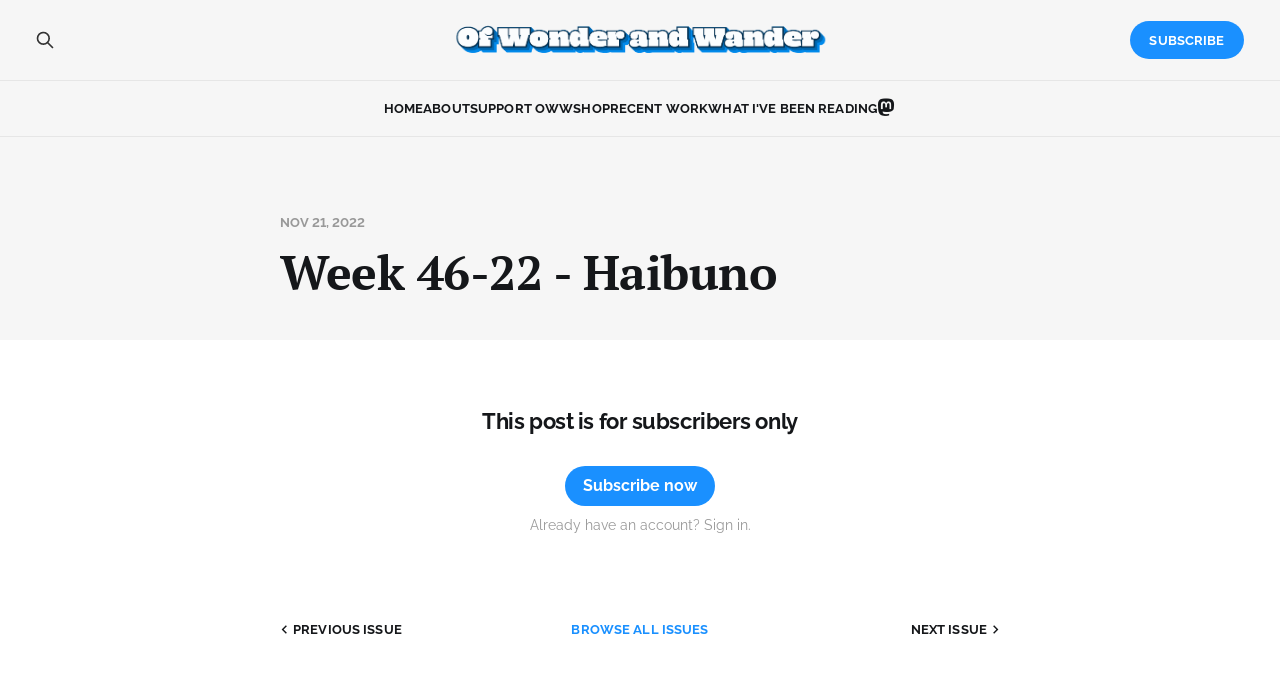

--- FILE ---
content_type: text/html; charset=utf-8
request_url: https://www.hargie.com/week-46-22-haibuno/
body_size: 3857
content:
<!DOCTYPE html>
<html lang="en">

<head>
    <meta charset="utf-8">
    <meta name="viewport" content="width=device-width, initial-scale=1">
    <title>Week 46-22 - Haibuno</title>
    <link rel="stylesheet" href="https://www.hargie.com/assets/built/screen.css?v=fb2c3abee5">

    <link rel="canonical" href="https://www.hargie.com/week-46-22-haibuno/">
    <meta name="referrer" content="no-referrer-when-downgrade">
    
    <meta property="og:site_name" content="Of Wonder and Wander">
    <meta property="og:type" content="article">
    <meta property="og:title" content="Week 46-22 - Haibuno">
    <meta property="og:description" content="Of Wonder and Wander by Kiri Hargie">
    <meta property="og:url" content="https://www.hargie.com/week-46-22-haibuno/">
    <meta property="og:image" content="https://static.ghost.org/v4.0.0/images/publication-cover.jpg">
    <meta property="article:published_time" content="2022-11-21T14:05:42.000Z">
    <meta property="article:modified_time" content="2026-01-09T18:51:56.000Z">
    <meta property="article:tag" content="Haibuno">
    
    <meta name="twitter:card" content="summary_large_image">
    <meta name="twitter:title" content="Week 46-22 - Haibuno">
    <meta name="twitter:description" content="Of Wonder and Wander by Kiri Hargie">
    <meta name="twitter:url" content="https://www.hargie.com/week-46-22-haibuno/">
    <meta name="twitter:image" content="https://static.ghost.org/v4.0.0/images/publication-cover.jpg">
    <meta name="twitter:label1" content="Written by">
    <meta name="twitter:data1" content="Kiri Hargie">
    <meta name="twitter:label2" content="Filed under">
    <meta name="twitter:data2" content="Haibuno">
    <meta property="og:image:width" content="1200">
    <meta property="og:image:height" content="482">
    
    <script type="application/ld+json">
{
    "@context": "https://schema.org",
    "@type": "Article",
    "publisher": {
        "@type": "Organization",
        "name": "Of Wonder and Wander",
        "url": "https://www.hargie.com/",
        "logo": {
            "@type": "ImageObject",
            "url": "https://www.hargie.com/content/images/2022/12/oww_logo-copy-1.png"
        }
    },
    "author": {
        "@type": "Person",
        "name": "Kiri Hargie",
        "image": {
            "@type": "ImageObject",
            "url": "https://www.hargie.com/content/images/2026/01/6ae5e98e0f17d7cd.jpg",
            "width": 400,
            "height": 400
        },
        "url": "https://www.hargie.com/author/kiri/",
        "sameAs": [
            "http://www.hargie.com",
            "https://mastodon.world/@kirih"
        ]
    },
    "headline": "Week 46-22 - Haibuno",
    "url": "https://www.hargie.com/week-46-22-haibuno/",
    "datePublished": "2022-11-21T14:05:42.000Z",
    "dateModified": "2026-01-09T18:51:56.000Z",
    "keywords": "Haibuno",
    "mainEntityOfPage": "https://www.hargie.com/week-46-22-haibuno/"
}
    </script>

    <meta name="generator" content="Ghost 6.13">
    <link rel="alternate" type="application/rss+xml" title="Of Wonder and Wander" href="https://www.hargie.com/rss/">
    <script defer src="https://cdn.jsdelivr.net/ghost/portal@~2.56/umd/portal.min.js" data-i18n="true" data-ghost="https://www.hargie.com/" data-key="9b6a8efc60f72599a4906b856e" data-api="https://ofwonderandwander.ghost.io/ghost/api/content/" data-locale="en" crossorigin="anonymous"></script><style id="gh-members-styles">.gh-post-upgrade-cta-content,
.gh-post-upgrade-cta {
    display: flex;
    flex-direction: column;
    align-items: center;
    font-family: -apple-system, BlinkMacSystemFont, 'Segoe UI', Roboto, Oxygen, Ubuntu, Cantarell, 'Open Sans', 'Helvetica Neue', sans-serif;
    text-align: center;
    width: 100%;
    color: #ffffff;
    font-size: 16px;
}

.gh-post-upgrade-cta-content {
    border-radius: 8px;
    padding: 40px 4vw;
}

.gh-post-upgrade-cta h2 {
    color: #ffffff;
    font-size: 28px;
    letter-spacing: -0.2px;
    margin: 0;
    padding: 0;
}

.gh-post-upgrade-cta p {
    margin: 20px 0 0;
    padding: 0;
}

.gh-post-upgrade-cta small {
    font-size: 16px;
    letter-spacing: -0.2px;
}

.gh-post-upgrade-cta a {
    color: #ffffff;
    cursor: pointer;
    font-weight: 500;
    box-shadow: none;
    text-decoration: underline;
}

.gh-post-upgrade-cta a:hover {
    color: #ffffff;
    opacity: 0.8;
    box-shadow: none;
    text-decoration: underline;
}

.gh-post-upgrade-cta a.gh-btn {
    display: block;
    background: #ffffff;
    text-decoration: none;
    margin: 28px 0 0;
    padding: 8px 18px;
    border-radius: 4px;
    font-size: 16px;
    font-weight: 600;
}

.gh-post-upgrade-cta a.gh-btn:hover {
    opacity: 0.92;
}</style><script async src="https://js.stripe.com/v3/"></script>
    <script defer src="https://cdn.jsdelivr.net/ghost/sodo-search@~1.8/umd/sodo-search.min.js" data-key="9b6a8efc60f72599a4906b856e" data-styles="https://cdn.jsdelivr.net/ghost/sodo-search@~1.8/umd/main.css" data-sodo-search="https://ofwonderandwander.ghost.io/" data-locale="en" crossorigin="anonymous"></script>
    
    <link href="https://www.hargie.com/webmentions/receive/" rel="webmention">
    <script defer src="/public/cards.min.js?v=fb2c3abee5"></script>
    <link rel="stylesheet" type="text/css" href="/public/cards.min.css?v=fb2c3abee5">
    <script defer src="/public/comment-counts.min.js?v=fb2c3abee5" data-ghost-comments-counts-api="https://www.hargie.com/members/api/comments/counts/"></script>
    <script defer src="/public/member-attribution.min.js?v=fb2c3abee5"></script><style>:root {--ghost-accent-color: #1a90ff;}</style>
    <!-- Google tag (gtag.js) -->
<script async src="https://www.googletagmanager.com/gtag/js?id=G-JQL552EK7T"></script>
<script>
  window.dataLayer = window.dataLayer || [];
  function gtag(){dataLayer.push(arguments);}
  gtag('js', new Date());

  gtag('config', 'G-JQL552EK7T');
</script>

<link rel="stylesheet" href="https://cdnjs.cloudflare.com/ajax/libs/font-awesome/6.2.0/css/brands.min.css" integrity="sha512-+oRH6u1nDGSm3hH8poU85YFIVTdSnS2f+texdPGrURaJh8hzmhMiZrQth6l56P4ZQmxeZzd2DqVEMqQoJ8J89A==" crossorigin="anonymous" referrerpolicy="no-referrer" />

<style>
.gh-head-menu .nav-facebook a,
.gh-head-menu .nav-github a,
.gh-head-menu .nav-instagram a,
.gh-head-menu .nav-youtube a,
.gh-head-menu .nav-mastodon a,
.gh-head-menu .nav-tiktok a,
.gh-head-menu .nav-twitter a {
  font-size: 0 !important;
}
.gh-head-menu .nav-facebook a::before,
.gh-head-menu .nav-github a::before,
.gh-head-menu .nav-youtube a::before,
.gh-head-menu .nav-instagram a::before,
.gh-head-menu .nav-mastodon a::before,
.gh-head-menu .nav-tiktok a::before,
.gh-head-menu .nav-twitter a::before {
  font-family: "Font Awesome 6 Brands";
  display: inline-block;
  font-size: 20px;
  font-style: normal;
  font-weight: normal;
  font-variant: normal;
  text-rendering: auto;
  -webkit-font-smoothing: antialiased;
}
</style>
<style>
.gh-head-menu .nav-facebook a::before {
  content: "\f09a";
}
.gh-head-menu .nav-youtube a::before {
  content: "\f167";
}
.gh-head-menu .nav-github a::before {
  content: "\f09b";
}
.gh-head-menu .nav-instagram a::before {
  content: "\f16d";
}
.gh-head-menu .nav-mastodon a::before {
  content: "\f4f6";
}
.gh-head-menu .nav-tiktok a::before {
  content: "\e07b";
}
.gh-head-menu .nav-twitter a::before {
  content: "\f099";
}
</style>
</head>

<body class="post-template tag-haibuno is-head-stacked has-serif-title has-serif-body">
<div class="gh-site">

    <header id="gh-head" class="gh-head gh-outer">
        <div class="gh-head-inner">
            <div class="gh-head-brand">
                <div class="gh-head-brand-wrapper">
                    <a class="gh-head-logo" href="https://www.hargie.com">
                            <img src="https://www.hargie.com/content/images/2022/12/oww_logo-copy-1.png" alt="Of Wonder and Wander">
                    </a>
                </div>
                <button class="gh-search gh-icon-btn" data-ghost-search><svg xmlns="http://www.w3.org/2000/svg" fill="none" viewBox="0 0 24 24" stroke="currentColor" stroke-width="2" width="20" height="20"><path stroke-linecap="round" stroke-linejoin="round" d="M21 21l-6-6m2-5a7 7 0 11-14 0 7 7 0 0114 0z"></path></svg></button>
                <button class="gh-burger"></button>
            </div>

            <nav class="gh-head-menu">
                <ul class="nav">
    <li class="nav-home"><a href="https://www.hargie.com/">Home</a></li>
    <li class="nav-about"><a href="https://www.hargie.com/about/">About</a></li>
    <li class="nav-support-oww"><a href="https://www.hargie.com/support-this-site/">Support OWW</a></li>
    <li class="nav-shop"><a href="https://www.hargie.com/shop/">Shop</a></li>
    <li class="nav-recent-work"><a href="https://www.hargie.com/recentwork/">Recent Work</a></li>
    <li class="nav-what-ive-been-reading"><a href="https://www.hargie.com/what-ive-been-reading/">What I&#x27;ve Been Reading</a></li>
    <li class="nav-mastodon"><a href="https://mastodon.world/@kirih">Mastodon</a></li>
</ul>

            </nav>

            <div class="gh-head-actions">
                    <button class="gh-search gh-icon-btn" data-ghost-search><svg xmlns="http://www.w3.org/2000/svg" fill="none" viewBox="0 0 24 24" stroke="currentColor" stroke-width="2" width="20" height="20"><path stroke-linecap="round" stroke-linejoin="round" d="M21 21l-6-6m2-5a7 7 0 11-14 0 7 7 0 0114 0z"></path></svg></button>
                            <a class="gh-head-btn gh-btn gh-primary-btn" href="#/portal/signup" data-portal="signup">Subscribe</a>
            </div>
        </div>
    </header>

    

<main id="gh-main" class="gh-main">
    <article class="gh-article post tag-haibuno no-image">
        <header class="gh-article-header gh-canvas">
    <div class="gh-article-meta">
        <time class="gh-article-date" datetime="2022-11-21">Nov 21, 2022</time>
    </div>

    <h1 class="gh-article-title">Week 46-22 - Haibuno</h1>

</header>


<section class="gh-content gh-canvas">
    

<div class="gh-cta-gradient"></div>

<section class="gh-cta">
        <h4 class="gh-cta-title">This post is for subscribers only</h4>

    <div class="gh-cta-actions">
            <button class="gh-btn gh-primary-btn" href="#/portal/signup" data-portal="signup">Subscribe now</button>
            <span class="gh-cta-link" href="#/portal/signin" data-portal="signin">Already have an account? Sign in.</span>
    </div>
</section>
</section>


<footer class="gh-article-footer gh-canvas no-border no-border">
    <nav class="gh-navigation">
        <div class="gh-navigation-previous">
                <a class="gh-navigation-link u-hover reverse" href="/suicide-hill-tall-tales/">
                    <span class="u-hover-arrow"><svg xmlns="http://www.w3.org/2000/svg" viewBox="0 0 32 32" fill="currentColor">
    <path d="M20.547 22.107L14.44 16l6.107-6.12L18.667 8l-8 8 8 8 1.88-1.893z"></path>
</svg>
</span>
                    <span class="u-hover-arrow"><svg xmlns="http://www.w3.org/2000/svg" viewBox="0 0 32 32" fill="currentColor">
    <path d="M20.547 22.107L14.44 16l6.107-6.12L18.667 8l-8 8 8 8 1.88-1.893z"></path>
</svg>
</span>
                    Previous<span class="gh-navigation-hide">&nbsp;issue</span>
                </a>
        </div>

        <a class="gh-navigation-middle" href="/page/2"><span>Browse</span> all issues</a>

        <div class="gh-navigation-next">
                <a class="gh-navigation-link u-hover" href="/week-46-22-curiosities/">
                    Next<span class="gh-navigation-hide">&nbsp;issue</span>
                    <span class="u-hover-arrow"><svg xmlns="http://www.w3.org/2000/svg" viewBox="0 0 32 32" fill="currentColor">
    <path d="M11.453 22.107L17.56 16l-6.107-6.12L13.333 8l8 8-8 8-1.88-1.893z"></path>
</svg></span>
                    <span class="u-hover-arrow"><svg xmlns="http://www.w3.org/2000/svg" viewBox="0 0 32 32" fill="currentColor">
    <path d="M11.453 22.107L17.56 16l-6.107-6.12L13.333 8l8 8-8 8-1.88-1.893z"></path>
</svg></span>
                </a>
        </div>
    </nav>
</footer>    </article>
</main>



        <div class="gh-subscribe-wrapper gh-canvas">
            <section class="gh-subscribe">
                <h3 class="gh-subscribe-title">Subscribe to Of Wonder and Wander</h3>

                <div class="gh-subscribe-description">Sign up now to get access to the library of members-only issues.</div>

                <a class="gh-subscribe-input u-hover" href="#/portal/signup" data-portal="signup">
                    Jamie Larson
                    <div class="gh-subscribe-input-btn">
                        <div class="u-hover-inner">
                            Subscribe
                            <span class="u-hover-arrow"><svg xmlns="http://www.w3.org/2000/svg" viewBox="0 0 32 32" fill="currentColor">
    <path d="M11.453 22.107L17.56 16l-6.107-6.12L13.333 8l8 8-8 8-1.88-1.893z"></path>
</svg></span>
                            <span class="u-hover-arrow"><svg xmlns="http://www.w3.org/2000/svg" viewBox="0 0 32 32" fill="currentColor">
    <path d="M11.453 22.107L17.56 16l-6.107-6.12L13.333 8l8 8-8 8-1.88-1.893z"></path>
</svg></span>
                        </div>
                    </div>
                </a>
            </section>
        </div>

    <footer class="gh-foot gh-outer">
        <div class="gh-foot-inner gh-inner">
            <div class="gh-copyright">
                Of Wonder and Wander © 2026
            </div>

            <nav class="gh-foot-menu">
                <ul class="nav">
    <li class="nav-sign-up"><a href="#/portal/">Sign up</a></li>
</ul>

            </nav>

            <div class="gh-powered-by">
                <a href="https://ghost.org/" target="_blank" rel="noopener">Powered by Ghost</a>
            </div>
        </div>
    </footer>

</div>

    <div class="pswp" tabindex="-1" role="dialog" aria-hidden="true">
    <div class="pswp__bg"></div>

    <div class="pswp__scroll-wrap">
        <div class="pswp__container">
            <div class="pswp__item"></div>
            <div class="pswp__item"></div>
            <div class="pswp__item"></div>
        </div>

        <div class="pswp__ui pswp__ui--hidden">
            <div class="pswp__top-bar">
                <div class="pswp__counter"></div>

                <button class="pswp__button pswp__button--close" title="Close (Esc)"></button>
                <button class="pswp__button pswp__button--share" title="Share"></button>
                <button class="pswp__button pswp__button--fs" title="Toggle fullscreen"></button>
                <button class="pswp__button pswp__button--zoom" title="Zoom in/out"></button>

                <div class="pswp__preloader">
                    <div class="pswp__preloader__icn">
                        <div class="pswp__preloader__cut">
                            <div class="pswp__preloader__donut"></div>
                        </div>
                    </div>
                </div>
            </div>

            <div class="pswp__share-modal pswp__share-modal--hidden pswp__single-tap">
                <div class="pswp__share-tooltip"></div>
            </div>

            <button class="pswp__button pswp__button--arrow--left" title="Previous (arrow left)"></button>
            <button class="pswp__button pswp__button--arrow--right" title="Next (arrow right)"></button>

            <div class="pswp__caption">
                <div class="pswp__caption__center"></div>
            </div>
        </div>
    </div>
</div>
<script src="https://www.hargie.com/assets/built/main.min.js?v=fb2c3abee5"></script>



</body>

</html>